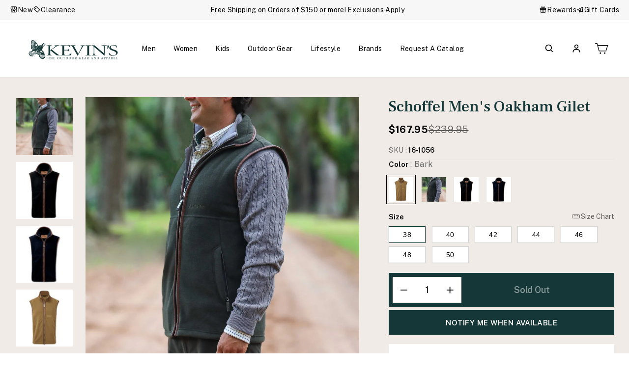

--- FILE ---
content_type: text/css
request_url: https://kevinscatalog.com/cdn/shop/t/59/assets/mega-menu.css?v=174112847844177401451737086172
body_size: 2717
content:
header.site-header{background:#fff;position:relative;z-index:555}span.menu_title{transition:all .5s ease}.nav_drawer_open{overflow:hidden}.nav_drawer_open .main-content:after{display:none}.mega_menu_main .mega-menu-content span.mobile_svg_back,.mega_menu_main .mobile_main_title{display:none}.mega_menu_main .list-menu{display:flex;align-items:center;flex-wrap:wrap;margin:0;padding:0}.mega_menu_main .list-menu>li{display:block;margin:0;padding:0}.mega_menu_main .list-menu .list-menu__item{color:#000;font-family:Public Sans;font-size:16px;font-style:normal;font-weight:400;line-height:normal;padding:47px 0;transition:all .5s ease;display:inline-block}.mega_menu_main .mega-menu-content .mega-menu-list{padding:0 20px;max-width:1360px;width:100%;margin:0 auto}.mega_menu_main .list-menu>li>a>span{padding:10px 20px;transition:all .5s ease}.mega_menu_main .list-menu span.mobile_svg{display:none}.mega_menu_main .list-menu .list-menu__item.link_icon{display:flex;align-items:center;gap:5px}.mega_menu_main .list-menu .list-menu__item>span.menu_icon{display:flex;border:0}.mega_menu_main .list-menu .list-menu__item>span.menu_icon svg path{fill:#0e76bc}.mega_menu_main .list-menu li.simple_dropdown{position:relative}.mega_menu_main .list-menu li.simple_dropdown .mega-menu-content{background:#fff;padding:10px;min-width:200px}.mega_menu_main .list-menu li.simple_dropdown .mega-menu__list li a{color:#071230;font-size:14px;font-style:normal;font-weight:400;line-height:normal;font-family:Public Sans;margin:0;padding:5px;display:block;position:relative}.mega_menu_main span.mobile_banner_svg_sub,.mega_menu_main span.mobile_svg_sub{display:none}.mega_menu_main .mega-menu-content{position:absolute;top:100%;left:0;width:100%;z-index:55;transform:translateY(-100%);visibility:hidden;opacity:0;height:0;overflow:hidden}.mega_menu_main .mega-menu-content .mega_menu_link{border-bottom:1px solid rgba(0,0,0,.1);margin-bottom:20px;padding-bottom:20px}.mega_menu_main .mega-menu-content .mega_menu_link:last-child{border-bottom:0;margin-bottom:0;padding-bottom:0}.mega_menu_main .mega-menu-content .mega_menu_link .menu_title{display:block;margin:0;padding:0 0 10px;color:#000;font-family:Frank Ruhl Libre;font-size:20px;font-style:normal;font-weight:500;line-height:normal}.mega_menu_main .mega-menu-content .brand_title{display:block;color:#000;font-family:Frank Ruhl Libre;font-size:20px;font-style:normal;font-weight:500;line-height:1.2;margin:0;padding:0 0 20px}.mega_menu_main .mega-menu-content .mega_menu_link>ul{margin:0;padding:0}.mega_menu_main .mega-menu-content .mega_menu_link>ul li{display:block;line-height:1.2;margin:0;padding:12px 0 0}.mega_menu_main .mega-menu-content .mega_menu_link>ul li a{display:inline-block;color:#000;font-family:Public Sans;font-size:15px;font-style:normal;font-weight:400;line-height:normal}.mega_menu_main .mega-menu-content .mega_menu_link ul li a span.menu_tag{color:#fff;font-family:Public Sans;font-size:10px;font-style:normal;font-weight:600;line-height:1.2;border-radius:4px;background:#153737;display:inline-block;padding:4px 7px;margin-left:5px}.mega_menu_main .brand_menu_coll{background:#f0ebe6;padding:28px 40px}.mega_menu_main .mega-menu-content .brand_menu_list{display:flex;flex-wrap:wrap;border:1px solid #dddddd}.mega_menu_main .mega-menu-content .brand_menu_list .brand_logo{display:flex;align-items:center;justify-content:center;width:50%;border:1px solid #dddddd;padding:10px 15px}.mega_menu_list .top_image{position:relative;margin-bottom:10px}.mega_menu_list .top_image>img{width:100%}.mega_menu_list .top_image span.banner-txt{background:#000000b3;color:#fff;font-family:Frank Ruhl Libre;font-size:20px;font-style:normal;font-weight:500;line-height:normal;text-align:center;position:absolute;bottom:0;left:0;width:100%;padding:10px;display:flex;align-items:center;justify-content:center;gap:8px}.mega-menu-content .menu_offer_block{margin:35px 0 0;position:relative}.mega-menu-content .menu_offer_block .offer_banner{display:flex}.mega-menu-content .menu_offer_block .offer_banner img{width:100%;height:135px;object-fit:cover}.mega-menu-content .menu_offer_block .offer_banner img.mobile_banner{display:none}.mega-menu-content .menu_offer_block .offer_text{position:absolute;top:0;left:0;width:100%;height:100%;display:flex;align-items:center;justify-content:space-between;padding:10px 60px}.mega-menu-content .menu_offer_block .offer_text span.banner-title-sub{display:block;color:#fff;font-family:Public Sans;font-size:16px;font-style:normal;font-weight:700;line-height:normal;letter-spacing:1.28px;text-transform:uppercase}.mega-menu-content .menu_offer_block .offer_text .banner-title{display:block;color:#fff;font-family:Public Sans;font-size:30px;font-style:normal;font-weight:400;line-height:normal;text-transform:capitalize;margin-top:5px}.mega-menu-content .menu_offer_block .offer_text .banner-title strong{color:#fff;font-family:Frank Ruhl Libre;font-size:34px;font-style:normal;font-weight:700;line-height:normal;text-transform:capitalize}.mega-menu-content .menu_offer_block .offer_text .link_box .button{color:#000;font-family:Public Sans;font-size:16px;font-style:normal;font-weight:700;line-height:normal;letter-spacing:.8px;border:1px solid #ffffff;background:#fff;padding:10px 20px;width:100%;min-width:300px;display:flex;align-items:center;justify-content:center;height:62px;outline:solid 1px #000000;outline-offset:-5px;transition:all .5s ease;text-transform:uppercase}.mega-menu-content .menu_offer_block .offer_text .link_box .button:hover{outline-offset:-3px}.mega_menu_main .mega-menu-content .brand_list_view .brand_menu_list{border:0}.mega_menu_main .mega-menu-content .brand_list_view .brand_menu_list .brand_logo{border:0;padding:0;width:16.66%}.feature_menu_block .product-tag-name{position:absolute;top:8px;left:10px;background:#153737;z-index:2;color:#fff;text-align:center;font-family:Public Sans;font-size:12px;font-style:italic;font-weight:500;line-height:1.2;padding:5px 10px;width:auto;height:auto}.feature_product .grid-product__content .grid-product__price{font-size:16px}.feature_product .grid-product__content .grid-product__title a{font-size:15px;line-height:1.5;-webkit-line-clamp:2;min-height:45px;text-align:center}.menu_style01{max-width:1300px;margin:0 auto;width:100%;background:#fff}.menu_style01 .mega_menu_list{display:flex;gap:0;padding:30px;align-items:flex-start}.menu_style01 .mega_menu_list>div{width:100%}.menu_style01 .mega_menu_list>div.menu_block03{display:flex;flex-wrap:wrap;gap:20px;width:100%}.menu_style01 .mega_menu_list>div.menu_block03 .image_flex{display:flex;position:relative;width:calc(33.33% - 20px*2/3)}.menu_style01 .mega_menu_list>div.menu_block03 .image_flex a{display:flex;position:relative;width:100%;overflow:hidden}.menu_style01 .mega_menu_list>div.menu_block03 .image_flex a img{object-fit:cover;width:100%;transition:all .5s ease}.menu_style01 .mega_menu_list>div.menu_block03 .image_flex a:hover img{transform:scale(1.2)}.menu_style01 .mega_menu_list>div.menu_block03 .image_info{position:absolute;bottom:0;left:0;padding:20px;width:100%;text-align:center;background:#000000b3}.menu_style01 .mega_menu_list>div.menu_block03 span.image-title{display:flex;color:#fff;font-family:Public Sans;font-size:16px;font-style:normal;font-weight:700;line-height:1.3;letter-spacing:.8px;align-items:center;justify-content:center;gap:10px}.menu_style02{margin:0 auto;width:100%;background:#fff}.menu_style02 .mega_menu_list{padding:30px}.menu_style02 .mega_menu_list>div{width:100%;display:flex;gap:28px}.menu_style02 .mega_menu_list>div .menu_coll{width:100%}.menu_style02 .top_image{position:relative;margin-bottom:20px}.menu_style02 .top_image img{width:100%}.menu_style03{margin:0 auto;width:100%;background:#fff;height:calc(100vh - 100px);overflow:auto}.menu_style03 .mega_menu_list{padding:30px}.menu_style03 .mega_menu_list .menu_block01{display:flex;gap:30px}.menu_style04{margin:0 auto;width:100%;background:#fff}.menu_style04 .mega_menu_list{display:flex;gap:30px;padding:30px}.menu_style04 .mega_menu_list .menu_block01{display:flex;gap:30px;width:100%;justify-content:center}.menu_style04 .mega_menu_list .feature_menu_block{width:35%;display:flex;gap:20px}.menu_style04 .mega_menu_list .feature_menu_block>div{width:100%}.menu_style04 .mega_menu_list .menu_block01 .menu_coll_small{width:23.35%}.menu_style04 .mega_menu_list .menu_block01 .menu_coll_big{width:calc(68.57% - 30px)}.menu_style04 .mega_menu_list .menu_block01 .menu_coll .top_image>a{height:100%;display:block}.menu_style04 .mega_menu_list .menu_block01 .menu_coll .top_image>a img{width:100%;height:100%;object-fit:cover}.menu_style04 .mega_menu_list .menu_coll_big .top_image{padding-top:81.58%}.menu_style04 .mega_menu_list .menu_coll_big .top_image img{position:absolute;width:100%;height:100%;top:0;left:0;object-fit:cover}@media (min-width:992px){.menu_style04 .mega_menu_list .menu_coll_big .top_image{padding-top:51.94%}.menu_style04 .mega_menu_list .menu_block01 .menu_coll .menu_coll-wrapper{display:flex;flex-wrap:wrap;column-gap:30px;height:100%}.menu_style04 .mega_menu_list .menu_block01 .menu_coll .menu_coll-wrapper .top_image{flex:1 0 70%;max-height:400px}.menu_style04 .mega_menu_list .menu_block01 .menu_coll .menu_coll-wrapper .mega_menu_link{flex:1 0 30%}.menu_style04 .mega_menu_list .menu_block01 .menu_coll .menu_coll-wrapper .mega_menu_link .mega_menu_link ul{display:flex}.menu_style04 .mega_menu_list .menu_block01 .menu_coll .menu_coll-wrapper .mega_menu_link ul{display:flex;flex-wrap:wrap;row-gap:4px}.menu_style04 .mega_menu_list .menu_block01 .menu_coll .menu_coll-wrapper .mega_menu_link ul li{width:50%;display:flex}}.menu_style04 .feature_product .grid__item.grid-product{padding:0}.menu_style04 .feature_product .grid__item.grid-product .grid-product__content{margin:0}.menu_style04 .feature_product .grid-product__content .size_option label{padding:8px}.menu_style04 .feature_product .grid-product__content .grid-product__meta{padding:10px 0 0}.menu_style04 .feature_product .grid-product__content .size_option{position:static;bottom:0;width:100%;transform:translateY(0)!important;padding:10px 0 5px;height:auto}.menu_style04 .feature_product .grid-product__content .grid-product__price{margin:0;padding:0;border-bottom:0;flex-wrap:wrap;justify-content:center}.menu_style04 .feature_product .grid-product__content .add_to_btn{width:100%;position:static;transform:translateY(0)!important}.menu_style04 .feature_product .grid-product__content .add_to_btn a{font-family:Public Sans;font-size:13px;font-style:normal;font-weight:400;line-height:normal;letter-spacing:1.3px;text-transform:capitalize;height:35px;margin:5px 0}.menu_style04 .feature_product .grid-product__content .add_to_btn a span{display:none}.menu_style04 .feature_product .grid-product__content .add_to_btn a span.add_cart_txt{display:block}.menu_style04 .feature_product .grid-product__content .grid-product__title a{margin:10px 0}.menu_style04 .feature_product .grid-product__content .grid-product__colors{padding:0 0 10px;justify-content:center;position:static}.menu_style05{margin:0 auto;width:100%;background:#fff}.menu_style05 .mega_menu_list{padding:30px}.menu_style05 .mega_menu_list .menu_block01{display:flex;gap:40px}.menu_style05 .mega_menu_list .menu_block01>div{width:100%}.menu_style06{margin:0 auto;width:100%;background:#fff}.menu_style06 .mega_menu_list{padding:30px;display:flex;gap:48px}.menu_style06 .mega_menu_list .menu_block01{display:flex;gap:30px;width:30%}.menu_style06 .mega_menu_list .feature_menu_block{width:70%}.menu_style06 .mega_menu_list .feature_menu_block .feature_menu_list{width:100%;display:flex;gap:20px}.menu_style06 .mega_menu_main .brand_menu_coll{padding:24px 32px}.menu_style06 .mega_menu_list .feature_menu_block .feature_menu_list>div{width:100%}.menu_style06 .mega_menu_list .feature_menu_block span.f_title{color:#000;font-family:Frank Ruhl Libre;font-size:20px;font-style:normal;font-weight:500;line-height:normal;margin:0;padding:0 0 20px;display:block}.menu_style06 .feature_product .grid__item.grid-product{padding:0}.menu_style06 .feature_product .grid__item.grid-product .grid-product__content{margin:0}.menu_style06 .feature_product .grid-product__content .size_option label{padding:8px}.menu_style06 .feature_product .grid-product__content .grid-product__meta{padding:10px 0 0}.menu_style06 .feature_product .grid-product__content .size_option{position:static;bottom:0;width:100%;transform:translateY(0)!important;padding:10px 0 5px}.menu_style06 .feature_product .grid-product__content .grid-product__price{margin:0;padding:0;border-bottom:0;flex-wrap:wrap;justify-content:center}.menu_style06 .feature_product .grid-product__content .add_to_btn{width:100%;position:static;transform:translateY(0)!important}.menu_style06 .feature_product .grid-product__content .add_to_btn a{font-family:Public Sans;font-size:13px;font-style:normal;font-weight:400;line-height:normal;letter-spacing:1.3px;text-transform:capitalize;height:35px;margin:5px 0}.menu_style06 .feature_product .grid-product__content .add_to_btn a span{display:none}.menu_style06 .feature_product .grid-product__content .add_to_btn a span.add_cart_txt{display:block}.menu_style06 .brand_menu_coll{padding:24px 32px}.mega_menu_main .mega-menu-content .menu_style06 .brand_list_view .brand_menu_list .brand_logo{width:25%}.menu_style07{margin:0 auto;width:100%;background:#fff}.menu_style07 .mega_menu_list{padding:0;display:flex;gap:30px}.menu_style07 .mega_menu_list .main_menu_block{gap:30px;width:25%;background:#f7f7f7;padding:40px 20px}.menu_style07 .mega_menu_list .main_menu_block span.menu_title{color:#153737;font-family:Frank Ruhl Libre;font-size:20px;font-style:normal;font-weight:500;line-height:normal;display:block;margin-bottom:5px}.menu_style07 .mega_menu_list .menu_block01 .mega_menu_link ul{display:flex;flex-wrap:wrap}.menu_style07 .mega_menu_list .menu_block01 .mega_menu_link ul li{width:100%}.menu_style07 .mega_menu_list .menu_block01>div{width:100%}.menu_style07 .mega_menu_list .menu_block01{width:100%;display:flex;gap:40px;padding:40px 50px 0;justify-content:center}.mega_menu_main .menu_style07 .brand_menu_coll{margin-top:32px}.menu_style08{margin:0 auto;width:100%;background:#fff}.menu_style08 .mega_menu_list{padding:30px}.menu_style08 .main_menu_block span.menu_title{color:#000;font-family:Frank Ruhl Libre;font-size:20px;font-style:normal;font-weight:500;line-height:normal;display:block;margin-bottom:20px}.menu_style08 .main_menu_block .mega_menu_link>ul{display:flex;flex-wrap:wrap;width:100%;gap:15px}.menu_style08 .main_menu_block .mega_menu_link>ul>li{width:calc(14.28% - 15px*6/7);padding:0 0 20px;margin:0}.menu_style08 .main_menu_block .mega_menu_link>ul>li>a{color:#000;font-family:Frank Ruhl Libre;font-size:18px;font-style:normal;font-weight:500;line-height:normal}.menu_style08 .main_menu_block .mega_menu_link>ul>li ul{margin:0;padding:8px 0 0}.menu_style08 .main_menu_block .mega_menu_link>ul>li ul li{padding-top:8px}.menu_style08 .main_menu_block .mega_menu_link>ul>li ul a{color:#000;font-family:Public Sans;font-size:14px;font-style:normal;font-weight:400;line-height:normal}@media (min-width:992px){.mega_menu_main .mega-menu-content{max-width:1360px;margin:0 auto;right:0}.mega_menu_blocks{max-height:calc(90vh - 100px);overflow-x:hidden;overflow-y:scroll;padding-right:5px}.mega_menu_blocks::-webkit-scrollbar{width:5px}.mega_menu_blocks::-webkit-scrollbar-track{box-shadow:none}.mega_menu_blocks::-webkit-scrollbar-thumb{background-color:#c8c8c8;outline:0}.mega_menu_main .mega-menu-content .mega-menu-list{padding:0 5px 0 0;max-width:100%;background:#fff}.mega_menu_main .list-menu>li:hover>a>span{background:#153737;color:#fff}.mega_menu_main .list-menu>li:hover .list-menu__item{color:#153737}.mega_menu_main .list-menu>li:hover .list-menu__item>span{border-color:#153737}.mega_menu_main .list-menu>li:hover .mega-menu-content{transform:translateY(0);visibility:visible;opacity:1;height:auto}}@media (min-width:992px) and (max-width:1199px){.menu_style02 .mega_menu_list{padding:20px}.menu_style02 .mega_menu_list>div{flex-wrap:wrap;gap:20px}.menu_style02 .mega_menu_list>div .menu_coll{width:calc(33.33% - 20px*2/3)}.menu_style03 .mega_menu_list .menu_block01{gap:20px;flex-wrap:wrap}.menu_style03 .mega_menu_list .menu_block01 .menu_coll{width:calc(33.33% - 20px*2/3)}.menu_style04 .mega_menu_list .menu_block01 .menu_coll_small{width:30%}.menu_style04 .mega_menu_list .menu_block01 .menu_coll .menu_coll-wrapper .mega_menu_link ul li{padding:6px 0 0}.menu_style04 .mega_menu_list .menu_block01{gap:15px}.menu_style04 .mega_menu_list .menu_block01 .menu_coll_big{width:calc(70% - 15px)}.menu_style04 .mega_menu_list .menu_coll_big .top_image{padding-top:56.94%}.menu_style05 .mega_menu_list .menu_block01{gap:20px}.menu_style06 .mega_menu_list{gap:30px}.menu_style07 .mega_menu_list .menu_block01{width:70%;gap:25px;padding:0 20px 0 0}.menu_style07 .mega_menu_list .main_menu_block{width:30%}.menu_style08 .main_menu_block .mega_menu_link>ul>li{width:calc(20% - 15px*5/6)}.mega_menu_main .mega-menu-content .brand_menu_list .brand_logo{width:16.66%}.mega-menu-content .menu_offer_block .offer_text{padding:20px}.mega-menu-content .menu_offer_block .offer_banner img{height:150px;object-fit:cover}.mega-menu-content .menu_offer_block .offer_text .link_box .button{font-size:15px;min-width:200px;height:52px}}@media (min-width:1281px) and (max-width:1500px){.mega_menu_main .list-menu>li>a>span{padding:8px}}@media (max-width:1500px){.mega_menu_main .list-menu .list-menu__item{font-size:14px;padding:50px 0}.menu_style08 .main_menu_block .mega_menu_link>ul>li{width:calc(16.66% - 15px*5/6)}}@media (max-width:1280px){.mega_menu_main .list-menu>li>a>span{padding:8px 18px}}@media (max-width:1199px){.mega_menu_main .list-menu>li>a>span{padding:8px}}@media (max-width:991px){.mobile_menu_bottom{padding-bottom:50px}.mobile_menu_bottom ul{margin:0 20px;padding:20px;display:flex;flex-wrap:wrap}.mobile_menu_bottom ul li{margin:0 0 20px;padding:0;width:50%}.mobile_menu_bottom ul li a{display:flex;align-items:center;color:#000;font-family:Public Sans;font-size:14px;font-style:normal;font-weight:500;line-height:1.2;gap:10px}.mobile_menu_bottom ul li a span{display:flex}.nav_drawer_open .main_header{position:fixed;top:0;z-index:9999;width:100%}.nav_drawer_open .main_header div#NavDrawer.drawer{top:0;height:100%}.mega_menu_main .mobile_main_title{display:block;color:#000;font-family:Frank Ruhl Libre;font-size:28px;font-style:normal;font-weight:500;line-height:1.2;text-transform:capitalize;width:100%}.menu_style08 .mobile_main_title,.menu_style06 .mobile_main_title{padding:0 20px}.site-header .header-mobile .close_mobile_navigation{display:none;align-items:center;justify-content:center}.nav_drawer_open .site-header .header-mobile .close_mobile_navigation{display:flex}.nav_drawer_open .site-header .header-mobile button.site-nav__link{display:none!important}.mega_menu_main .list-menu{padding:0 20px}.mega_menu_main .list-menu.other_close{padding:0}.mega_menu_main .list-menu>li>a>span{padding:8px 0}div#NavDrawer.drawer{top:81px;height:calc(100% - 81px);left:0!important;right:0!important;width:100%!important;transform:inherit!important;max-width:100%}.mega_menu_main .list-menu>li{display:block;width:100%;position:relative;border-bottom:1px solid rgba(0,0,0,.1);padding:5px 0}.mega_menu_main .list-menu .list-menu__item{padding:15px 0;color:#000;font-family:Public Sans;font-size:18px;font-style:normal;font-weight:400;line-height:normal}.mega_menu_main .list-menu>li a.list-menu__item{padding:15px 0;outline:none}#NavDrawer .drawer__scrollable{padding:0}.mega_menu_main .list-menu span.mobile_svg{display:flex;position:absolute;top:0;right:0;height:60px;width:50px;align-items:center;justify-content:flex-end}.mobile-nav{margin:0!important}.mobile-nav .mega_menu_main .list-menu>li.open_sub{transform:translateY(0);visibility:visible;opacity:1;height:auto}.mobile-nav .mega_menu_main .mega-menu-content{position:static;display:none}.mobile-nav .mega_menu_main .list-menu>li.open_sub .mega-menu-content{display:block;transform:translateY(0);visibility:visible;opacity:1;height:auto;overflow:visible}.mobile-nav .mega_menu_main .list-menu>li:hover>a>span{background:#fff;color:#153737}.mobile-nav.other_close .mega_menu_main>.list-menu>li{display:none}.mobile-nav.other_close .mega_menu_main>.list-menu>li.open_sub{display:block;border:0}.mobile-nav.other_close .mega_menu_main>.list-menu>li.open_sub>a{display:none}.mobile-nav.other_close .mega_menu_main>.list-menu>li.open_sub>span.mobile_svg{display:none}.mobile-nav .mega_menu_main .mega-menu-content span.mobile_svg_back{display:flex;align-items:center;gap:10px;color:#000;font-family:Public Sans;font-size:14px;font-style:normal;font-weight:600;line-height:normal;text-transform:uppercase;opacity:.6;padding:20px;width:100%;cursor:pointer}.mega_menu_main .mega-menu-content .mega-menu-list{padding:0}.mega_menu_list .top_image span.banner-txt{background:#0009;height:100%}.mega_menu_main .brand_menu_coll{padding:20px;text-align:center;margin-top:30px}.mega-menu-content .menu_offer_block .offer_banner img{width:100%;height:236px;object-fit:cover}.mega-menu-content .menu_offer_block .offer_text{top:50%;width:100%;height:auto;display:block;padding:20px;flex-wrap:wrap;text-align:center;justify-content:center;transform:translateY(-50%)}.mega-menu-content .menu_offer_block .offer_text .text_box{margin-bottom:25px}.mega-menu-content .mega_menu_blocks .mega_menu_list{padding:0 20px}.mega-menu-content .menu_offer_block .offer_banner img.mobile_banner{display:block}.mega-menu-content .menu_offer_block .offer_banner img.mobile_banner+img{display:none}.mega_menu_blocks .top_image img{width:100%}.menu_style01 .mega_menu_list>div.menu_block03{padding:0}.menu_style01 .mega_menu_list{padding:0;flex-wrap:wrap}.menu_style01 .mega_menu_list>div.menu_block03 .image_flex{width:calc(50% - 10px)}.menu_style02 .mega_menu_list{padding:0}.menu_style02 .mega_menu_list>div{flex-wrap:wrap}.menu_style02 .top_image img{height:80px;object-fit:cover}.menu_style02 .top_image span.banner-txt svg{display:none}.menu_style02 .top_image{margin-bottom:14px}.menu_style02 .mega_menu_link ul{display:flex;flex-wrap:wrap}.menu_style02 .mega_menu_link ul li{width:50%;padding-top:10px}.menu_style03 .mega_menu_list{padding:0}.menu_style03 .mega_menu_list .menu_block01{gap:20px;flex-wrap:wrap}.menu_style03 .top_image img{height:80px;object-fit:cover}.menu_style03 .top_image span.banner-txt{padding:10px;height:100%;display:flex;align-items:center;justify-content:center}.menu_style03 .top_image span.banner-txt svg{display:none}.menu_style03 .top_image{margin-bottom:14px}.menu_style03 .mega_menu_link ul{display:flex;flex-wrap:wrap}.menu_style03 .mega_menu_link ul li{width:50%;padding-top:10px}.menu_style03 .mega_menu_list .menu_block01 .menu_coll{width:100%}.menu_style04{padding:0}.menu_style04 .mega_menu_list{gap:20px;flex-wrap:wrap;padding:0}.menu_style04 .mega_menu_list .menu_block01{gap:20px;width:100%;flex-wrap:wrap}.menu_style04 .mega_menu_list .feature_menu_block{width:100%;flex-wrap:wrap}.menu_style04 .mega_menu_list .brand_list_view{width:100%}.menu_style04 .top_image img{height:80px;object-fit:cover}.menu_style04 .mega_menu_list .menu_block01 .menu_coll .top_image>a img{height:80px;object-fit:cover}.menu_style04 .top_image span.banner-txt{padding:10px;height:100%;display:flex;align-items:center;justify-content:center}.menu_style04 .top_image span.banner-txt svg{display:none}.menu_style04 .top_image{margin-bottom:14px}.menu_style04 .mega_menu_link ul{display:flex;flex-wrap:wrap}.menu_style04 .mega_menu_link ul li{width:50%;padding-top:10px}.menu_style04 .mega_menu_list .menu_block01 .menu_coll{width:100%}.menu_style05 .mega_menu_list{padding:0}.menu_style05 .mega_menu_list .menu_block01{flex-wrap:wrap}.menu_style05 .top_image img{height:80px;object-fit:cover}.menu_style05 .top_image span.banner-txt{padding:10px;height:100%;display:flex;align-items:center;justify-content:center}.menu_style05 .top_image span.banner-txt svg{display:none}.menu_style05 .top_image{margin-bottom:14px}.menu_style05 .mega_menu_link ul{display:flex;flex-wrap:wrap}.menu_style05 .mega_menu_link ul li{width:50%;padding-top:10px}.menu_style06 .mega_menu_list{padding:0;gap:20px;flex-wrap:wrap}.menu_style06 .mega_menu_list .menu_block01{gap:20px;width:100%}.menu_style06 .mega_menu_list .feature_menu_block .feature_menu_list{width:100%;flex-wrap:wrap}.menu_style06 .mega_menu_list .brand_list_view{width:100%}.menu_style06 .top_image img{height:80px;object-fit:cover}.menu_style06 .top_image span.banner-txt{padding:10px;height:100%;display:flex;align-items:center;justify-content:center}.menu_style06 .top_image span.banner-txt svg{display:none}.menu_style06 .top_image{margin-bottom:14px}.menu_style06 .mega_menu_link ul{display:flex;flex-wrap:wrap}.menu_style06 .mega_menu_link ul li{width:50%;padding-top:10px}.menu_style06 .mega_menu_list .feature_menu_block{width:100%}.mega_menu_main .menu_style06 .brand_menu_coll{margin-top:0}.mega-menu-content .mega_menu_blocks.menu_style06 .mega_menu_list{padding:0}.mega-menu-content .mega_menu_blocks.menu_style06 .mega_menu_list .menu_block01{padding:0 20px}.mega-menu-content .mega_menu_blocks.menu_style06 .menu_offer_block{margin:0;padding:20px}.mega-menu-content .mega_menu_blocks.menu_style06 .offer_text{padding:40px}.menu_style07 .mega_menu_list{padding:0;gap:20px;flex-wrap:wrap}.menu_style07 .mega_menu_list .main_menu_block{gap:20px;width:100%;padding:25px}.menu_style07 .mega_menu_list .menu_block01{width:100%;gap:20px;padding:20px 0;flex-wrap:wrap}.menu_style07 .mega_menu_list .brand_list_view{width:100%;padding:0}.menu_style07 .mega_menu_list ul{display:flex;flex-wrap:wrap}.menu_style07 .mega_menu_list .menu_block01 .mega_menu_link ul li{width:50%}.menu_style07 .top_image img{height:80px;object-fit:cover}.menu_style07 .top_image span.banner-txt{padding:10px;height:100%;display:flex;align-items:center;justify-content:center}.menu_style07 .top_image span.banner-txt svg{display:none}.menu_style07 .top_image{margin-bottom:14px}.menu_style07 .mega_menu_link ul{display:flex;flex-wrap:wrap}.menu_style07 .mega_menu_link ul li{width:50%;padding-top:10px}.menu_style08{display:flex;flex-wrap:wrap}.menu_style08 .main_menu_block{padding:0}.menu_style08 .main_menu_block .mega_menu_link>ul>li{width:calc(50% - 15px*5/6);padding:0 0 10px}.menu_style08 .mega_menu_list{padding:0;order:2}.menu_style08 .brand_list_view{text-align:left}.mega_menu_main .menu_style08 .brand_menu_coll{margin-top:15px;order:1;margin-bottom:15px}.mega_menu_main .mega-menu-content .brand_list_view .brand_menu_list .brand_logo{width:25%}.mega-menu-content .menu_offer_block .offer_text .link_box .button{width:100%;max-width:300px;margin:0 auto}}@media (max-width:640px){.mega_menu_main .mega-menu-content .brand_list_view .brand_menu_list .brand_logo,.mega_menu_main .mega-menu-content .menu_style06 .brand_list_view .brand_menu_list .brand_logo{width:50%}.menu_style01 .mega_menu_list>div.menu_block03 .image_flex{width:100%}}@media (max-width:589px){.nav_drawer_open .main_header div#NavDrawer.drawer{top:91px;height:calc(100% - 91px)}}
/*# sourceMappingURL=/cdn/shop/t/59/assets/mega-menu.css.map?v=174112847844177401451737086172 */


--- FILE ---
content_type: text/javascript
request_url: https://kevinscatalog.com/cdn/shop/t/59/assets/custom.js?v=76175042143155280211764253010
body_size: 2356
content:
$(document).ready(function(){$(document).on("click",".store-availability__info-title",function(){const $description=$(this).next(".store-availability__info-description");$(".store-availability__info-description").not($description).slideUp(),$description.slideToggle(),$(this).toggleClass("active")})}),$(document).ready(function(){$(document).on("change","input[type='file']",function(){$(this).addClass("file-uploaded")});var hash=window.location.hash;hash!=""&&($(".account-sidebar li").removeClass("active"),$('[data-tab="'+hash+'"]').parent("li").addClass("active"),$(".account-tabs .account-tab").removeClass("active"),$(hash).addClass("active")),$(document).on("click","#NavDrawer .mega_menu_main .list-menu span.mobile_svg",function(){$(this).parent().addClass("open_sub"),$(this).parents().find(".mega-menu-content").addClass("active"),$(this).parents("ul").addClass("other_close")}),$(document).on("click","#NavDrawer .mega_menu_main .list-menu span.mobile_svg_back",function(){$(this).parent().parent().removeClass("open_sub"),$(this).parents().parent().find(".mega-menu-content").removeClass("active"),$(this).parents("ul").removeClass("other_close")}),$(document).on("click",".apply_button a.dark_btn",function(e){e.preventDefault(),$(".career_apply_form").addClass("show"),$("body").addClass("formshow")}),$(document).on("click",".apply_button a.dark_btn svg",function(e){e.preventDefault(),$(".career_apply_form").addClass("show"),$("body").addClass("formshow")}),$(document).on("click",".block__popup-overlay,.block_icon-close-popup",function(e){e.preventDefault(),$(".career_apply_form").removeClass("show"),$("body").removeClass("formshow")}),$(window).width()<1025&&$(".mobile_blog_slider").slick({centerMode:!0,centerPadding:"40px",slidesToShow:2,arrows:!1,dots:!1,responsive:[{breakpoint:640,settings:{slidesToShow:1,centerPadding:"20px",slidesToScroll:1}}]}),$(".product_upsell .product_upsell_products").slick({infinite:!0,slidesToShow:3,slidesToScroll:1,arrows:!0,dots:!1,responsive:[{breakpoint:991,settings:{slidesToShow:3,centerMode:!0,centerPadding:"20px",slidesToScroll:1}},{breakpoint:768,settings:{slidesToShow:2,centerMode:!0,centerPadding:"20px",slidesToScroll:1}},{breakpoint:419,settings:{slidesToShow:2,centerMode:!0,centerPadding:"20px",slidesToScroll:1}}]}),$(".cart_upsell .cart_upsell_products").slick({infinite:!0,slidesToShow:4,slidesToScroll:1,arrows:!0,dots:!1,responsive:[{breakpoint:991,settings:{slidesToShow:3,centerMode:!0,centerPadding:"20px",slidesToScroll:1}},{breakpoint:768,settings:{slidesToShow:2,centerMode:!0,centerPadding:"20px",slidesToScroll:1}},{breakpoint:419,settings:{slidesToShow:2,centerMode:!0,centerPadding:"20px",slidesToScroll:1}}]}),$(".product_slider .product-list:not(.offset)").slick({infinite:!1,slidesToShow:4,slidesToScroll:1,arrows:!0,dots:!1,responsive:[{breakpoint:991,settings:{slidesToShow:3,slidesToScroll:3}},{breakpoint:768,settings:{slidesToShow:2,slidesToScroll:2}},{breakpoint:419,settings:{slidesToShow:2,slidesToScroll:2}}]}),$(".product_slider .product-list:is(.offset)").slick({infinite:!1,slidesToShow:3,slidesToScroll:1,arrows:!0,dots:!1,responsive:[{breakpoint:991,settings:{slidesToShow:3,slidesToScroll:3}},{breakpoint:768,settings:{slidesToShow:2,slidesToScroll:2}},{breakpoint:419,settings:{slidesToShow:2,slidesToScroll:2}}]}),$(".logo_slider").slick({infinite:!1,slidesToShow:6,slidesToScroll:1,arrows:!0,dots:!1,responsive:[{breakpoint:991,settings:{slidesToShow:4,slidesToScroll:4}},{breakpoint:768,settings:{slidesToShow:3,slidesToScroll:3}},{breakpoint:480,settings:{slidesToShow:2,slidesToScroll:2}}]}),$(".categories_list").data("carousal")&&$(".categories_list").slick({infinite:!0,centerMode:!0,centerPadding:"80px",slidesToShow:4,slidesToScroll:1,arrows:!0,dots:!1,responsive:[{breakpoint:768,settings:{centerPadding:"40px",slidesToShow:3}},{breakpoint:480,settings:{centerPadding:"40px",slidesToShow:1}}]}),$(document).off("click",".variants-container .swatch-element"),$(document).on("click",".variants-container .swatch-element",function(e){e.preventDefault();var select_var=$(this).data("value"),select_var_img=$(this).data("image"),select_index=$(this).parents(".swatch").attr("data-option-index"),product_id=$(this).data("proid"),select_string=select_var.toString();select_var_img!=null&&($(".var_image_change-"+product_id).attr("src",select_var_img),$(".var_image_change-"+product_id).attr("srcset",select_var_img)),select_index==0?($(".option_0.option_"+product_id+" .swatch-element").removeClass("selected"),$(this).addClass("selected")):($(".option_1.option_"+product_id+" .swatch-element").removeClass("selected"),$(this).addClass("selected"));var GetVariantID=$(this).closest(".swatch-element").attr("data-variant-id"),GetParentElem=$(this).closest(".grid-product__content");GetParentElem.find(".quickadd_var_id").val(GetVariantID);var selected_variant=[];$("#ProductSelect-"+product_id+" option").each(function(){var new_val=$(this).data("variant"),val=$.trim(new_val),new_val_1=val.split(" / ");if($.each(new_val_1,function(id,val2){new_val_1[id]=$.trim(val2)}),$.inArray(select_string,new_val_1)!==-1){var avail=$(this).data("avail");select_index==0&&$(".option_1.option_"+product_id+" .swatch-element").each(function(){var values=$(this).data("value"),value=values.toString();$.inArray(value,new_val_1)!==-1&&(avail?$(this).hasClass("soldout")?($(this).removeClass("soldout"),$(this).addClass("available")):$(this).addClass("available"):$(this).hasClass("available")?($(this).removeClass("available"),$(this).addClass("soldout")):$(this).addClass("soldout"))}),select_index==1&&$(".option_0.option_"+product_id+" .swatch-element").each(function(){var values=$(this).data("value"),value=values.toString();$.inArray(value,new_val_1)!==-1&&(avail?$(this).hasClass("soldout")?($(this).removeClass("soldout"),$(this).addClass("available")):$(this).addClass("available"):$(this).hasClass("available")?($(this).removeClass("available"),$(this).addClass("soldout")):$(this).addClass("soldout"))})}});var select_option0=$(".option_0.option_"+product_id+" .swatch-element.selected").data("value"),select_option1=$(".option_1.option_"+product_id+" .swatch-element.selected").data("value");$("#ProductSelect-"+product_id+" option").each(function(){var new_val=$(this).data("variant"),var_avail=$(this).data("avail"),variant_id=$(this).val(),val=$.trim(new_val),new_val_1=val.split(" / "),first_var=$.trim(new_val_1[0]),second_var=$.trim(new_val_1[1]);console.log(select_option0),console.log(select_option1),first_var==select_option0&&second_var==select_option1&&($(".quickadd_var_id.var_"+product_id).val(variant_id),var_avail?($(".quickadd_"+product_id+" a .add_cart_txt").text("Add to cart"),$(".quickadd_"+product_id+" a").removeAttr("disabled")):($(".quickadd_"+product_id+" a .add_cart_txt").text("Sold Out"),$(".quickadd_"+product_id+" a").attr("disabled","disabled")))})});var default_selected_variant=[];$(".grid__item.grid-product").each(function(){var product_id=$(this).attr("data-product-id"),select_option0=$(".option_0.option_"+product_id+" .swatch-element.selected").data("value"),select_option1=$(".option_1.option_"+product_id+" .swatch-element.selected").data("value");default_selected_variant.push(select_option0),default_selected_variant.push(select_option1),$("#ProductSelect-"+product_id+" option").each(function(){var new_val=$(this).data("variant"),var_avail=$(this).data("avail"),variant_id=$(this).val(),val=$.trim(new_val),new_val_1=val.split(" / "),first_var=$.trim(new_val_1[0]),second_var=$.trim(new_val_1[1]);first_var==select_option0&&second_var==select_option1&&($(".quickadd_var_id.var_"+product_id).val(variant_id),var_avail?($(".quickadd_"+product_id+" a .add_cart_txt").text("Add to cart"),$(".quickadd_"+product_id+" a").removeAttr("disabled")):($(".quickadd_"+product_id+" a .add_cart_txt").text("Sold Out"),$(".quickadd_"+product_id+" a").attr("disabled","disabled")))})}),$(document).on("click",".add_to_btn a.add_cart",function(e){e.preventDefault();var variant_id=$(this).parent().parent().find(".quickadd_var_id").val();console.log(variant_id),$.ajax({type:"POST",url:"/cart/add.js",data:{quantity:1,id:variant_id},dataType:"json",success:function(data){document.dispatchEvent(new CustomEvent("cart:build"))}})}),$(document).on("click",".add_to_btn a.cart_drawer_add",function(e){e.preventDefault();var variant_id=$(this).parent().parent().find(".quickadd_var_id").val();console.log(variant_id),$.ajax({type:"POST",url:"/cart/add.js",data:{quantity:1,id:variant_id},dataType:"json",success:function(data){document.dispatchEvent(new CustomEvent("cart:build"))}})}),$(document).on("click",".remove_cart_product .cart_item_remove",function(e){e.preventDefault();var variant_id=$(this).data("id");$.ajax({type:"POST",url:"/cart/change.js",data:{quantity:0,id:variant_id},dataType:"json",success:function(data){document.dispatchEvent(new CustomEvent("cart:build"))}})}),$(document).on("click","ul.footer_filter_menu li",function(e){e.preventDefault();var filter_value=$(this).data("filter");$(".footer_filter_menu .filter_main").removeClass("active"),$(this).addClass("active"),$(".sub_menu .footer_submenu").removeClass("active"),$(".sub_menu ul.footer_"+filter_value).addClass("active")})}),document.addEventListener("rebuy:cart.add",event=>{document.dispatchEvent(new CustomEvent("ajaxProduct:added",{detail:{product:event},bubbles:!0}))}),$(document).on("click",".address-edit-toggle",function(e){e.preventDefault();var form_id=$(this).attr("data-form-id");$(".address_form #EditAddress_"+form_id).hasClass("hide")?($(".address_form .js-address-form").addClass("hide"),$(".address_form #EditAddress_"+form_id).removeClass("hide")):$(".address_form #EditAddress_"+form_id).addClass("hide")}),$(document).on("click",".add_address_box",function(e){e.preventDefault(),$(".adress_form_block #AddAddress").hasClass("active")?$(".adress_form_block #AddAddress").removeClass("active"):$(".adress_form_block #AddAddress").addClass("active")}),$(document).ready(function(){$(".order-details-page").hide(),$(".upper-order-count.js-no-transition").click(function(e){e.preventDefault();var orderClick=$(this).attr("order-no"),orderShow=$(this).parents(".order-box").siblings(".order-details-page").attr("order-no");$(".account-tab .order-details-page").each(function(index,currentElement){var order_no=$(this).attr("order-no");orderClick==order_no&&($(this).show(),$(".order_list").hide(),$(".order-box h3").hide())})}),$(document).on("click",".order-details-page .back_arrow",function(e){e.preventDefault(),$(".order_list").show(),$(".order-details-page").hide(),$(".order-box h3").show()}),$(document).on("click","a.btn.bdr_btn.js-no-transition",function(){$(".order-box-outer").hide(),$(".exchange-return-acc-section").show()}),$(document).on("click",".back-to-order-btn",function(){$(".order-box-outer").show(),$(".exchange-return-acc-section").hide()}),$(document).on("click","#addresses-add-submit",function(){var is_valid=!0,create_fname_field=$("#AddressFirstNameNew").val(),create_lname_field=$("#AddressLastNameNew").val(),create_address1_field=$("#AddressAddress1New").val(),login_error_blank=$(".login_page_error").html(" "),create_error_blank=$(".create_page_error").html(" ");if(create_fname_field==""&&($("#create_invalid_fname").text("First name is required.").show(),is_valid=!1),create_lname_field==""&&($("#create_invalid_lname").text("Last name is required.").show(),is_valid=!1),create_address1_field==""&&($("#create_invalid_address").text("Please enter your address").show(),is_valid=!1),is_valid==!1)return!1})}),$(document).on("click",".site-header .header-mobile button.site-nav__link .block_icon-close",function(){$(".drawer__fixed-header .drawer__close-button").trigger("click")}),$(document).ready(function(){function testFuncHandler(){var quickVar=setInterval(function(){$(".boost-sd__quick-view").length>0&&(console.log("lengthFound-quickview"),$(".boost-sd__quick-view-product-info").find(".boost-sd__product-swatch-option.sold-out").remove(),document.querySelectorAll(".boost-sd__quick-view").forEach(ele=>{ele.querySelectorAll(".boost-sd__product-swatch").forEach(subEle=>{subEle.querySelectorAll(".boost-sd__product-swatch-options").forEach((subsubEle,index)=>{let subchild=subsubEle.querySelectorAll(".boost-sd__product-swatch-option");subchild[0].classList.add("boost-sd__product-swatch-option--selected"),subchild[0].querySelector("label").click(),console.log(subchild[0],"subchild[0]")})})}),clearInterval(quickVar))},500)}var boostVar=setInterval(function(){$(".boost-sd__product-item").length>0&&($(".boost-sd__product-info").find(".boost-sd__product-swatch-option.sold-out").remove(),document.querySelectorAll(".boost-sd__product-item").forEach(ele=>{let swachList=ele.querySelectorAll(".boost-sd__product-swatch");ele.querySelectorAll(".boost-sd__btn-quick-view").forEach(button=>{button.addEventListener("click",function(){console.log("CLicked_____"),testFuncHandler()})}),swachList.forEach(subEle=>{subEle.querySelectorAll(".boost-sd__product-swatch-options").forEach((subsubEle,index)=>{subsubEle.querySelectorAll(".boost-sd__product-swatch-option")[0].classList.add("boost-sd__product-swatch-option--selected")})})}),clearInterval(boostVar))},500)}),$(document).ready(function(){function testFuncHandler(){var quickVar=setInterval(function(){$(".boost-sd__quick-view").length>0&&(console.log("lengthFound-quickview"),$(".boost-sd__quick-view-product-info").find(".boost-sd__product-swatch-option.sold-out").remove(),document.querySelectorAll(".boost-sd__quick-view").forEach(ele=>{ele.querySelectorAll(".boost-sd__product-swatch").forEach(subEle=>{subEle.querySelectorAll(".boost-sd__product-swatch-options").forEach((subsubEle,index)=>{let subchild=subsubEle.querySelectorAll(".boost-sd__product-swatch-option");subchild[0].classList.add("boost-sd__product-swatch-option--selected"),subchild[0].querySelector("label").click(),console.log(subchild[0],"subchild[0]")})})}),clearInterval(quickVar))},500)}var boostVar=setInterval(function(){$(".boost-sd__product-item").length>0&&($(".boost-sd__product-info").find(".boost-sd__product-swatch-option.sold-out").remove(),document.querySelectorAll(".boost-sd__product-item").forEach(ele=>{let swachList=ele.querySelectorAll(".boost-sd__product-swatch");ele.querySelectorAll(".boost-sd__btn-quick-view").forEach(button=>{button.addEventListener("click",function(){console.log("CLicked_____"),testFuncHandler()})}),swachList.forEach(subEle=>{subEle.querySelectorAll(".boost-sd__product-swatch-options").forEach((subsubEle,index)=>{subsubEle.querySelectorAll(".boost-sd__product-swatch-option")[0].classList.add("boost-sd__product-swatch-option--selected")})})}),clearInterval(boostVar))},500)}),$(window).on("load",function(){if($("body").hasClass("template-product")){var input_selector=$("div[data-product-blocks] fieldset[name='Color'] .variant-input input");input_selector.each(function(el,val){$(val).is("[data-discount]")&&($(val).is(":checked")?$("div[data-product-blocks] .sale_wrapper").css("display","block"):$("div[data-product-blocks] .sale_wrapper").css("display","none"))})}}),$(window).on("load",function(){$("body").hasClass("template-product")&&document.addEventListener("variant:change",function(event){const variant=event.detail?.variant,badge=document.getElementById("sale_wrapper_PDP");if(!variant||!badge)return;const price=variant.price,compare_at_price=variant.compare_at_price;if(compare_at_price&&compare_at_price>price){const discount=(compare_at_price-price)/compare_at_price*100;badge.style.display=discount>=40?"block":"none"}else badge.style.display="none"})}),$(document).ready(function(){let spanEl=$('<span><img src="https://cdn.shopify.com/s/files/1/0235/8765/1661/files/Frame.svg?v=1743566689"></span>');$(".giftreggie-pdp-registry-cta--button").append(spanEl)});function forceQtyToZero(){document.querySelectorAll(".quick-order-tbody .js-qty__num").forEach(input=>{input.value=0}),document.querySelector(".block__wholesale-quick-order.hide")!=null&&document.querySelector(".block__wholesale-quick-order.hide").classList.remove("hide")}window.addEventListener("load",forceQtyToZero);const observer=new MutationObserver(mutationsList=>{mutationsList.forEach(mutation=>{mutation.addedNodes.forEach(node=>{node.nodeType===1&&(node.matches(".quick-order-tbody .js-qty__num")||node.querySelector(".quick-order-tbody .js-qty__num"))&&forceQtyToZero()})})});observer.observe(document.body,{childList:!0,subtree:!0});
//# sourceMappingURL=/cdn/shop/t/59/assets/custom.js.map?v=76175042143155280211764253010
